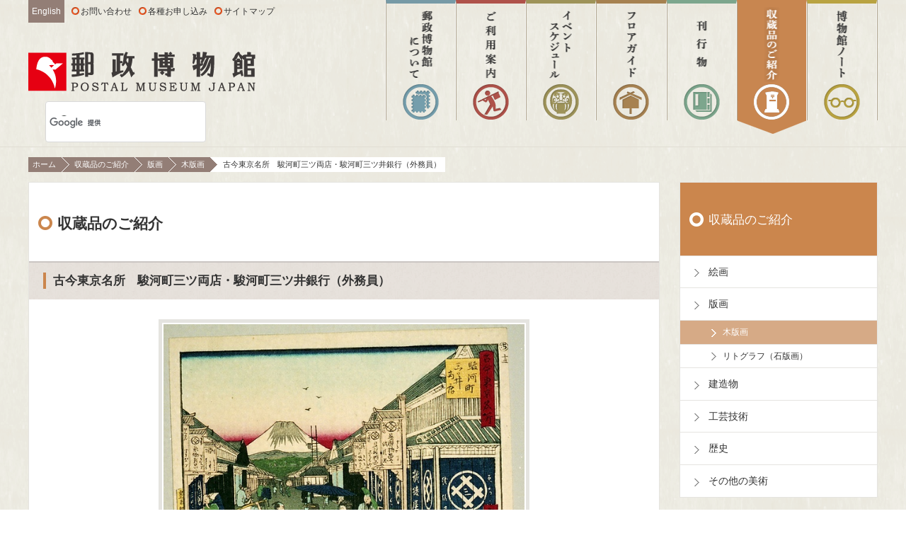

--- FILE ---
content_type: text/html; charset=UTF-8
request_url: https://www.postalmuseum.jp/collection/genre/detail-164923.html
body_size: 3943
content:
<!--http://bunkaapi.nii.ac.jp/db/api/heritageList?userId=teipark&password=awr878at&heritageId=164923--><!--15--><!DOCTYPE html>
<html lang="ja">
<head>
<meta charset="utf-8">
<title>古今東京名所　駿河町三ツ両店・駿河町三ツ井銀行（外務員）｜木版画｜収蔵品のご紹介｜郵政博物館 Postal Museum Japan</title>
<meta name="description" content='&lt;?php echo View::h($heritageName)?&gt;についてご紹介しています。逓信総合博物館（ていぱーく）が、2014年3月1日に新しく「郵政博物館」としてグランドオープン。情報通信関係の収蔵品を紹介する博物館です。'>
<meta name="keywords" content='&lt;?php echo View::h($heritageName)?&gt;, 郵政博物館,逓信総合博物館,ていぱーく,東京スカイツリータウン,博物館,企画展,展覧会,ソラマチ,Postal Museum Japan,郵博,駅逓,飛脚,団体見学,社会科見学,おでかけ,前島密,郵便博物館,東京都墨田区,押上'>
<meta http-equiv="X-UA-Compatible" content="IE=edge,chrome=1">
<meta name="viewport" content="width=device-width, initial-scale=1.0, maximum-scale=1.0, user-scalable=0">
<!-- ✅ クリックジャッキング対策（仕様準拠版） -->
<!-- X-Frame-Options はHTTPヘッダで設定されるべき。HTMLではCSPを使用 -->
<meta http-equiv="Content-Security-Policy-Report-Only" content="
default-src 'self';
img-src 'self' https: data:;
script-src
'self'
'unsafe-inline'
'unsafe-eval'
https://www.postalmuseum.jp
https://www.youtube.com
https://www.googletagmanager.com
https://www.google.com
https://www.gstatic.com
https://ajax.googleapis.com
https://connect.facebook.net
https://platform.twitter.com
https://www.instagram.com
https://calendar.google.com
https://www.googleapis.com;
style-src 'self' 'unsafe-inline' https://fonts.googleapis.com;
font-src 'self' https://fonts.gstatic.com;
frame-src 'self' https://www.youtube.com https://player.vimeo.com https://www.google.com https://www.facebook.com https://platform.twitter.com https://www.instagram.com https://calendar.google.com;
connect-src 'self' https://www.postalmuseum.jp https://www.googleapis.com https://www.google.com https://calendar.google.com;
object-src 'none';
base-uri 'self';
frame-ancestors 'self'; <!-- ←これがSAMEORIGIN相当 -->
upgrade-insecure-requests;
report-uri /csp-report-endpoint;
">
<!-- ✅ XSS対策 -->
<meta http-equiv="X-Content-Type-Options" content="nosniff">
<meta http-equiv="X-XSS-Protection" content="1; mode=block">
<!-- ✅ Referrer Policy -->
<meta name="referrer" content="strict-origin-when-cross-origin">
<!-- OGP -->
<meta property='og:locale' content='ja_JP'/>
<meta property='og:title' content='古今東京名所　駿河町三ツ両店・駿河町三ツ井銀行（外務員）｜郵政博物館 Postal Museum Japan'/>
<meta property='og:description' content='&lt;?php echo View::h($heritageName)?&gt;についてご紹介しています。逓信総合博物館（ていぱーく）が、2014年3月1日に新しく「郵政博物館」としてグランドオープン。情報通信関係の収蔵品を紹介する博物館です。'/>
<meta property='og:site_name' content='郵政博物館 Postal Museum Japan'/>
<meta property="og:type" content="article" />
<meta property='og:image' content='https://www.postalmuseum.jp/img/common/og_image.png'/>
<!-- CSS -->
<link rel="stylesheet" href="/css/collection.css">
<link rel="stylesheet" href="/css/lightbox.css" media="screen"/>
<!--[if lt IE 9]>
<link rel="stylesheet" href="/css/fix.css">
<script src="/js/html5-3.6-respond-1.1.0.min.js"></script>
<![endif]-->
<!-- Google tag (gtag.js) -->
<script async src="https://www.googletagmanager.com/gtag/js?id=G-KPENW01DTK"></script>
<script>
window.dataLayer = window.dataLayer || [];
function gtag(){dataLayer.push(arguments);}
gtag('js', new Date());
gtag('config', 'G-KPENW01DTK');
</script>
</head>
<body>
<!-- Google tag (gtag.js) -->
<script async src="https://www.googletagmanager.com/gtag/js?id=G-KPENW01DTK"></script>
<script>
window.dataLayer = window.dataLayer || [];
function gtag(){dataLayer.push(arguments);}
gtag('js', new Date());
gtag('config', 'G-KPENW01DTK');
</script>
<header role="banner">
<div id="headInner">
<h1><a href="https://www.postalmuseum.jp/">郵政博物館</a></h1>
<dl id="navWrap">
<dt>メニュー</dt>
<dd id="navWrapInner">
<nav role="navigation" id="global">
<ul>
<li class="home"><div class="inner"><a href="https://www.postalmuseum.jp/">ホーム</a></div></li>
<li class="navAbout"><div class="inner"><a href="https://www.postalmuseum.jp/about/"><span class="text">郵政博物館について</span></a></div></li>
<li class="navGuide"><div class="inner"><a href="https://www.postalmuseum.jp/guide/open.html"><span class="text">ご利用案内</span></a></div></li>
<li class="navEvent"><div class="inner"><a href="https://www.postalmuseum.jp/event/"><span class="text">イベントスケジュール</span></a></div></li>
<li class="navFloor"><div class="inner"><a href="https://www.postalmuseum.jp/floor/"><span class="text">フロアガイド</span></a></div></li>
<li class="navPublication"><div class="inner"><a href="https://www.postalmuseum.jp/publication/"><span class="text">刊行物</span></a></div></li>
<li class="navCollection"><div class="inner"><a href="https://www.postalmuseum.jp/collection/"><span class="text">収蔵品のご紹介</span></a></div></li>
<li class="navColumn"><div class="inner"><a href="https://www.postalmuseum.jp/column/"><span class="text">博物館ノート</span></a></div></li>
</ul>
</nav>
<nav id="assist" role="navigation">
<ul>
<li class="eng"><a href="https://www.postalmuseum.jp/english/">English</a></li>
<li><a href="https://www.postalmuseum.jp/inquiry/">お問い合わせ</a></li>
<li><a href="https://www.postalmuseum.jp/request/">各種お申し込み</a></li>
<li class="sitemap"><a href="https://www.postalmuseum.jp/sitemap.html">サイトマップ</a></li>
</ul>
</nav>
<div id="search">
<div id="searchInner">
<div id="searchBox">
<script>
(function() {
var cx = '006975742588067420163:22k5ejvjnnm';
var gcse = document.createElement('script');
gcse.type = 'text/javascript';
gcse.async = true;
gcse.src = (document.location.protocol == 'https:' ? 'https:' : 'https') +
'//www.google.com/cse/cse.js?cx=' + cx;
var s = document.getElementsByTagName('script')[0];
s.parentNode.insertBefore(gcse, s);
})();
</script>
<gcse:search></gcse:search>
</div>
</div>
</div>
</dd>
</dl>
</div>
</header>
<div id="wrapper">
<div id="topicpath">
<nav>
<ol>
<li><a href="https://www.postalmuseum.jp/">ホーム</a></li>
<li><a href="/collection/">収蔵品のご紹介</a></li>
<li><a href="/collection/genre/index-14.html">版画</a></li>
<li><a href="/collection/genre/index-15.html">木版画</a></li>
<li>古今東京名所　駿河町三ツ両店・駿河町三ツ井銀行（外務員）</li>
</ol>
</nav>
</div>
<div id="contents">
<main role="main">
<div id="mainInner">
<h1>収蔵品のご紹介</h1>
<article>
<h1>古今東京名所　駿河町三ツ両店・駿河町三ツ井銀行（外務員）</h1>
<figure class="mainV" oncontextmenu="return false"><a class="example-image-link" href="https://bunka.nii.ac.jp/heritage/12238/_164923/12238_164923120412145350216_900.jpg" data-lightbox="example-1" title="古今東京名所　駿河町三ツ両店・駿河町三ツ井銀行（外務員）"><img src="https://bunka.nii.ac.jp/heritage/12238/_164923/12238_164923120412145350216_900.jpg" alt="古今東京名所　駿河町三ツ両店・駿河町三ツ井銀行（外務員）" oncontextmenu="return false"></a></figure>
<p class="mag"><a class="example-image-link" href="https://bunka.nii.ac.jp/heritage/12238/_164923/12238_164923120412145350216_900.jpg" data-lightbox="example-2" title="古今東京名所　駿河町三ツ両店・駿河町三ツ井銀行（外務員）">画像を拡大する</a></p>
<table class="colTable">
<tr>
<th>文化遺産名称</th>
<td>古今東京名所　駿河町三ツ両店・駿河町三ツ井銀行（外務員）</td>
</tr>
<tr>
<th>員数</th>
<td>1</td>
</tr>
<tr>
<th>分野</th>
<td>木版画<!--分野　時代　世紀　地域　指定区分--></td>
</tr>
<tr>
<th>所在地</th>
<td>郵政博物館</td>
</tr>
</table>
</article>
<article>
<h1>条件を指定して検索する</h1>
<form action="/collection/result/" class="collectionSearch">
<table>
<tr>
<th>フリーワード：</th>
<td><input type="text" name="freeword" value="" id="freeword" /></td>
</tr>
<tr>
<th>資料名：</th>
<td><input type="text" name="heritageName" value="" id="heritageName" /></td>
</tr>
<tr>
<th>作家名：</th>
<td><input type="text" name="creatorName" value="" id="creatorName" /></td>
</tr>
<tr>
<th>時代：</th>
<td><select name="eraCds" id="eraCds">
<option value="-" label="-" selected="selected">-</option>
<option value="" label="全ての時代">全ての時代</option>
<option value="12" label="江戸">江戸</option>
<option value="14" label="大正">大正</option>
<option value="15" label="昭和以降">昭和以降</option>
</select></td>
</tr>
<tr>
<th>制作年（西暦）：</th>
<td><input type="text" name="centuryStart" value="" id="centuryStart" class="year" maxlength="4" />年 〜 <input type="text" name="centuryEnd" value="" id="centuryEnd" class="year" maxlength="4" />年</td>
</tr>
</table>
<div class="btn">
<button type="submit" id="toSearch">検索</button>
</div>
</form>
</article>
</div>
</main>
<aside id="sub">
<nav id="local">
<h1><a href="/collection/">収蔵品のご紹介</a></h1>
<ul>
<li><a href="/collection/genre/index-7.html">絵画</a>
</li>
<li><a href="/collection/genre/index-14.html">版画</a>
<ul>
<li><a href="/collection/genre/index-15.html" class="active">木版画</a></li>
<li><a href="/collection/genre/index-17.html">リトグラフ（石版画）</a></li>
</ul>
</li>
<li><a href="/collection/genre/index-1.html">建造物</a>
</li>
<li><a href="/collection/genre/index-88.html">工芸技術</a>
</li>
<li><a href="/collection/genre/index-45.html">歴史</a>
</li>
<li><a href="/collection/genre/index-33.html">その他の美術</a>
</li>
</ul>
</nav>
</aside>
</div>
</div>
<footer role="contentinfo">
<div id="footInner">
<nav id="sns" role="navigation">
<ul>
<li class="twitter"><a href="https://twitter.com/postalmuseumjp" target="_blank">公式Twitter</a></li>
<li class="facebook"><a href="https://www.facebook.com/postalmuseum.jp" target="_blank">公式facebook</a></li>
</ul>
</nav>
<nav id ="footAssist" role="navigation">
<ul>
<li class="english"><a href="https://www.postalmuseum.jp/english/">English</a></li>
<li class="sitemap"><a href="https://www.postalmuseum.jp/sitemap.html">サイトマップ</a></li>
<li><a href="https://www.postalmuseum.jp/use/">サイトのご利用について</a></li>
<li><a href="https://www.postalmuseum.jp/privacy/">個人情報の取扱いについて</a></li>
</ul>
</nav>
<dl id="info">
<dt><a href="https://www.postalmuseum.jp/">郵政博物館</a></dt>
<dd><address>〒131-8139 東京都墨田区押上1-1-2<span class="building">東京スカイツリータウン・ソラマチ9F</span><span class="tel">TEL：<a href="tel:0362404311">03-6240-4311</a></span></address></dd>
</dl>
</div>
<small>Copyright 2026 Postal Museum Japan. All Rights Reserved.</small>
</footer>
<a id="pageTop" href="#headInner"></a>
<script src="//code.jquery.com/jquery-1.10.0.min.js"></script>
<script>window.jQuery || document.write('<script src=\"\/js\/jquery\-1\.10\.0\.min\.js\"><\/script>')</script>
<script src="/js/components.js"></script>
<script src="/js/modernizr.custom.js"></script>
<script src="/js/lightbox-2.6.min.js"></script>
</body>
</html>


--- FILE ---
content_type: text/css
request_url: https://www.postalmuseum.jp/css/collection.css
body_size: 9178
content:
@charset "UTF-8";
/* --------------------------------------------

	FileName	:	collection.css
	Generator	:	Sass

-------------------------------------------- */
/*! normalize.css v1.0.1 | MIT License | git.io/normalize */
article,
aside,
figcaption,
figure,
footer,
header,
hgroup,
nav,
section,
main,
summary {
  display: block; }

audio,
canvas,
video {
  display: inline-block; }

[hidden] {
  display: none; }

html {
  width: 100%;
  font-size: 100%;
  /* 1 */
  -webkit-text-size-adjust: 100%;
  /* 2 */
  -ms-text-size-adjust: 100%;
  /* 2 */ }

html,
button,
input,
select,
textarea {
  color: #333333;
  font-family: 'ヒラギノ角ゴ Pro W3', 'Hiragino Kaku Gothic Pro', 'メイリオ', 'Meiryo', 'ＭＳ Ｐゴシック','MS P Gothic', sans-serif; }

html.ie,
html.ie button,
html.ie input,
html.ie select,
html.ie textarea {
  font-family: 'ヒラギノ角ゴ Pro W3', 'メイリオ', 'Meiryo', 'ＭＳ Ｐゴシック' , 'Osaka' , sans-serif; }

body {
  width: 100%;
  margin: 0;
  font-size: 81.25%; }

a {
  color: #eb5520;
  text-decoration: none; }
  a:hover {
    text-decoration: underline; }

a:focus {
  outline: thin dotted; }

a:active,
a:hover {
  outline: 0; }

b,
strong {
  font-weight: bold; }

em {
  font-style: normal; }

h1,
h2,
h3,
h4,
h5,
h6 {
  font-size: 100%;
  margin: 0; }

p {
  margin: 0; }

sub,
sup {
  font-size: 75%;
  line-height: 0;
  position: relative;
  vertical-align: baseline; }

sup {
  top: -0.5em; }

sub {
  bottom: -0.25em; }

dl,
ol,
ul {
  margin: 0; }

dd {
  margin: 0; }

ul,
ol,
li {
  list-style: none;
  list-style-image: none;
  padding: 0; }

img {
  border: 0;
  /* 1 */
  -ms-interpolation-mode: bicubic;
  /* 2 */
  vertical-align: top; }

figure {
  margin: 0; }

form {
  margin: 0; }

fieldset {
  border: 1px solid #c0c0c0;
  margin: 0 2px;
  padding: 0.35em 0.625em 0.75em; }

legend {
  border: 0;
  /* 1 */
  padding: 0;
  white-space: normal;
  /* 2 */
  *margin-left: -7px;
  /* 3 */ }

button,
input,
select,
textarea {
  font-size: 100%;
  /* 1 */
  margin: 0;
  /* 2 */
  vertical-align: baseline;
  /* 3 */
  *vertical-align: middle;
  /* 3 */ }

button,
input {
  line-height: normal; }

button,
html input[type="button"],
input[type="reset"],
input[type="submit"] {
  -webkit-appearance: button;
  /* 2 */
  cursor: pointer;
  /* 3 */
  *overflow: visible;
  /* 4 */ }

button[disabled],
input[disabled] {
  cursor: default; }

input[type="checkbox"],
input[type="radio"] {
  box-sizing: border-box;
  /* 1 */
  padding: 0;
  /* 2 */
  *height: 13px;
  /* 3 */
  *width: 13px;
  /* 3 */ }

input[type="search"] {
  -webkit-appearance: textfield;
  /* 1 */
  -moz-box-sizing: content-box;
  -webkit-box-sizing: content-box;
  /* 2 */
  box-sizing: content-box; }

input[type="search"]::-webkit-search-cancel-button,
input[type="search"]::-webkit-search-decoration {
  -webkit-appearance: none; }

button::-moz-focus-inner,
input::-moz-focus-inner {
  border: 0;
  padding: 0; }

textarea {
  overflow: auto;
  /* 1 */
  vertical-align: top;
  /* 2 */ }

table {
  border-collapse: collapse;
  border-spacing: 0; }

address {
  font-style: normal; }

html,
body {
  height: 100%;
  min-width: 320px; }

body {
  font-size: 87.5%;
  background: url("../img/global/bg.png") repeat 0 0; }

body > header {
  border-bottom: 1px solid #E1DED4; }
  body > header #headInner {
    position: relative;
    max-width: 1200px;
    margin: 0 10px; }
    @media (max-width: 640px) {
      body > header #headInner {
        padding: 30px 0 0; } }
    @media (min-width: 641px) {
      body > header #headInner {
        height: 207px; } }
    @media (min-width: 1221px) {
      body > header #headInner {
        margin: 0 auto; } }
    @media (max-width: 640px) {
      body > header #headInner h1 {
        margin: 0 0 30px; } }
    @media (min-width: 641px) {
      body > header #headInner h1 {
        position: absolute;
        top: 95px;
        left: 0; } }
    @media (min-width: 961px) {
      body > header #headInner h1 {
        top: 73px;
        left: 0; } }
    body > header #headInner h1 a {
      background-image: url("../img/global/logo.png");
      background-repeat: no-repeat; }
      .retina body > header #headInner h1 a {
        -webkit-background-size: 321px 144px;
        -moz-background-size: 321px 144px;
        -o-background-size: 321px 144px;
        -ms-background-size: 321px 144px;
        background-size: 321px 144px; }
      @media (max-width: 640px) {
        body > header #headInner h1 a {
          width: 226px;
          height: 40px;
          background-position: 0 -56px; }
          .retina body > header #headInner h1 a {
            background-position: 0 -105px; } }
      @media (min-width: 641px) and (max-width: 960px) {
        body > header #headInner h1 a {
          width: 226px;
          height: 40px;
          background-position: 0 -56px; }
          .retina body > header #headInner h1 a {
            background-position: 0 -105px; } }
      @media (min-width: 961px) {
        body > header #headInner h1 a {
          width: 321px;
          height: 56px;
          background-position: 0 0; }
          .retina body > header #headInner h1 a {
            background-position: 0 -49px; } }

@media (max-width: 640px) {
  #navWrap dt {
    position: absolute;
    top: 30px;
    right: 0;
    display: inline-block;
    cursor: pointer;
    background: #937E77;
    -webkit-border-radius: 5px;
    -moz-border-radius: 5px;
    -o-border-radius: 5px;
    -ms-border-radius: 5px;
    border-radius: 5px;
    color: white;
    width: 48px;
    height: 16px;
    font-size: 64.28571%;
    padding-top: 26px;
    line-height: 1;
    text-align: center; }
    #navWrap dt:after {
      content: '';
      width: 16px;
      height: 12px;
      position: absolute;
      top: 10px;
      left: 50%;
      margin: 0 0 0 -8px;
      background-image: url("../img/icon_menu.png");
      background-repeat: no-repeat;
      background-position: 0 0; }
  #navWrap #navWrapInner {
    display: none;
    margin: 0 -10px;
    padding: 0 0 15px; } }
@media (min-width: 641px) {
  #navWrap dt {
    display: none; }
  #navWrap #navWrapInner {
    position: relative;
    display: block !important;
    max-width: 1200px;
    margin: 0　auto; } }

@media (max-width: 640px) {
  #assist ul {
    display: table;
    margin: 0 auto 20px; }
    #assist ul li {
      display: table-cell;
      padding: 0 7px; }
      #assist ul li.eng, #assist ul li.sitemap {
        display: none; }
      #assist ul li a {
        color: #333333;
        background: url("../img/global/circle.png") no-repeat 0 1px;
        line-height: 1;
        padding: 0 0 0 15px;
        margin-right: 10px;
        display: block; } }
@media (min-width: 641px) {
  #assist {
    position: absolute;
    top: 0;
    left: 0;
    font-size: 85.71429%; }
    #assist ul {
      display: table; }
      #assist ul li {
        display: table-cell; }
        #assist ul li a {
          color: #333333;
          background: url("../img/global/circle.png") no-repeat 0 10px;
          line-height: 1;
          padding: 10px 0 10px 13px;
          margin-right: 10px;
          display: block; }
        #assist ul li.eng a {
          background: #937E76;
          color: white;
          padding: 10px 5px; }
          #assist ul li.eng a:hover {
            text-decoration: none; } }
      @media (min-width: 641px) and (max-width: 959px) {
        #assist ul li.sitemap {
          display: none; } }

#navWrapInner #search {
  font-size: 78.57143%; }
  #navWrapInner #search .gsc-search-box
  .gsc-control-cse, #navWrapInner #search .gsc-control-cse {
    background: none !important;
    border: none !important;
    padding: 0 !important; }
  #navWrapInner #search .gsc-input {
    padding-right: 5px !important; }
    #navWrapInner #search .gsc-input table#gs_id50 {
      height: 100%; }
    #navWrapInner #search .gsc-input td#gs_tti50 {
      padding: 0 5px !important;
      vertical-align: middle; }
  #navWrapInner #search input.gsc-search-button {
    border: none !important;
    background: #937E76 !important;
    border-radius: 0 !important;
    -moz-border-radius: 0 !important;
    -webkit-border-radius: 0 !important; }
  @media (max-width: 640px) {
    #navWrapInner #search {
      margin: 0 10px; } }
  @media (min-width: 641px) {
    #navWrapInner #search {
      position: absolute;
      top: 143px;
      left: 0; } }
  @media (min-width: 641px) and (max-width: 960px) {
    #navWrapInner #search {
      top: 143px;
      width: 220px; } }
  @media (min-width: 961px) {
    #navWrapInner #search {
      width: 280px; } }

@media (max-width: 640px) {
  #global {
    display: block;
    margin: 0 0 20px; }
    #global ul {
      border-bottom: 1px solid #F9F8F6; }
      #global ul li {
        float: left;
        width: 50%; }
        #global ul li a {
          display: block;
          padding: 15px 0;
          line-height: 1;
          position: relative;
          white-space: nowrap;
          text-align: center;
          color: #333; }
          #global ul li a.active, #global ul li a:hover {
            color: #fff;
            text-decoration: none; }
          #global ul li a span {
            display: inline; }
          #global ul li a.navAbout:before, #global ul li a.navEvent:before, #global ul li a.navPublication:before, #global ul li a.navColumn:before {
            content: '';
            position: absolute;
            display: block;
            top: 0px;
            left: 0px;
            background: #828282;
            height: 100%;
            width: 1px; }
        #global ul li.home a {
          border-top: 3px solid #EB5520;
          color: #333333; }
          #global ul li.home a:hover {
            background-color: #EB5520;
            color: white; }
        #global ul li.home a, #global ul li.navGuide a, #global ul li.navFloor a, #global ul li.navCollection a {
          border-right: 1px solid #F9F8F6; }
        #global ul li.navAbout a, #global ul li.navEvent a, #global ul li.navPublication a, #global ul li.navColumn a {
          border-left: 1px solid #B1A793; }
        #global ul li.navCollection a, #global ul li.navColumn a {
          border-bottom: 1px solid #B1A793; }
        #global ul li.navAbout a {
          border-top: 3px solid #779aa6; }
          #global ul li.navAbout a:hover, #global ul li.navAbout a.active {
            background-color: #779aa6; }
        #global ul li.navGuide a {
          border-top: 3px solid #af524a; }
          #global ul li.navGuide a:hover, #global ul li.navGuide a.active {
            background-color: #af524a; }
        #global ul li.navEvent a {
          border-top: 3px solid #9e9359; }
          #global ul li.navEvent a:hover, #global ul li.navEvent a.active {
            background-color: #9e9359; }
        #global ul li.navFloor a {
          border-top: 3px solid #a68150; }
          #global ul li.navFloor a:hover, #global ul li.navFloor a.active {
            background-color: #a68150; }
        #global ul li.navPublication a {
          border-top: 3px solid #7da68d; }
          #global ul li.navPublication a:hover, #global ul li.navPublication a.active {
            background-color: #7da68d; }
        #global ul li.navCollection a {
          border-top: 3px solid #c88650; }
          #global ul li.navCollection a:hover, #global ul li.navCollection a.active {
            background-color: #c88650; }
        #global ul li.navColumn a {
          border-top: 3px solid #b9a341; }
          #global ul li.navColumn a:hover, #global ul li.navColumn a.active {
            background-color: #b9a341; } }
@media (min-width: 641px) {
  #global {
    float: right;
    width: 58%; }
    #global ul {
      border-left: 1px solid #F9F8F6;
      border-right: 1px solid #B1A793; }
      #global ul li {
        float: left;
        width: 14.286%; }
        #global ul li.home {
          display: none; }
        #global ul li .inner {
          position: relative;
          height: 165px;
          border-left: 1px solid #B1A793;
          border-right: 1px solid #F9F8F6; }
          #global ul li .inner a {
            position: absolute;
            top: 0;
            left: 0;
            display: block;
            width: 100%;
            height: 100%; }
            #global ul li .inner a:before {
              content: '';
              display: none;
              position: absolute;
              bottom: -19px;
              left: 0;
              width: 100%;
              height: 19px; }
            #global ul li .inner a:after {
              content: '';
              display: block;
              visibility: visible !important;
              margin: 0 auto;
              background-repeat: no-repeat; }
              .retina #global ul li .inner a:after {
                -webkit-background-size: 50px 267px;
                -moz-background-size: 50px 267px;
                background-size: 50px 267px; }
            #global ul li .inner a .text {
              display: block;
              text-indent: 120%;
              overflow: hidden;
              white-space: nowrap;
              width: 100%;
              height: 114px;
              background-repeat: no-repeat;
              position: relative; }
              .retina #global ul li .inner a .text {
                -webkit-background-size: 97px 684px;
                -moz-background-size: 97px 684px;
                background-size: 97px 684px; }
            #global ul li .inner a:hover:before, #global ul li .inner a.active:before {
              display: block; }
        #global ul li.navAbout .inner {
          border-top: 5px solid #779aa6; }
          #global ul li.navAbout .inner a:before {
            background: url("../img/global/gnav_after.png") no-repeat center 0; }
            .retina #global ul li.navAbout .inner a:before {
              -webkit-background-size: 99px 200px;
              -moz-background-size: 99px 200px;
              background-size: 99px 200px;
              background-position: center -67px; }
          #global ul li.navAbout .inner a:after {
            background-image: url("../img/global/pct_about.png"); }
          #global ul li.navAbout .inner a .text {
            background-image: url("../img/global/txt_about.png"); }
          #global ul li.navAbout .inner a:hover, #global ul li.navAbout .inner a.active {
            background-color: #779aa6; }
        #global ul li.navGuide .inner {
          border-top: 5px solid #af524a; }
          #global ul li.navGuide .inner a:before {
            background: url("../img/global/gnav_after.png") no-repeat center -19px; }
            .retina #global ul li.navGuide .inner a:before {
              -webkit-background-size: 99px 200px;
              -moz-background-size: 99px 200px;
              background-size: 99px 200px;
              background-position: center -86px; }
          #global ul li.navGuide .inner a:after {
            background-image: url("../img/global/pct_guide.png"); }
          #global ul li.navGuide .inner a .text {
            background-image: url("../img/global/txt_guide.png"); }
          #global ul li.navGuide .inner a:hover, #global ul li.navGuide .inner a.active {
            background-color: #af524a; }
        #global ul li.navEvent .inner {
          border-top: 5px solid #9e9359; }
          #global ul li.navEvent .inner a:before {
            background: url("../img/global/gnav_after.png") no-repeat center -38px; }
            .retina #global ul li.navEvent .inner a:before {
              -webkit-background-size: 99px 200px;
              -moz-background-size: 99px 200px;
              background-size: 99px 200px;
              background-position: center -105px; }
          #global ul li.navEvent .inner a:after {
            background-image: url("../img/global/pct_event.png"); }
          #global ul li.navEvent .inner a .text {
            background-image: url("../img/global/txt_event.png"); }
          #global ul li.navEvent .inner a:hover, #global ul li.navEvent .inner a.active {
            background-color: #9e9359; }
        #global ul li.navFloor .inner {
          border-top: 5px solid #a68150; }
          #global ul li.navFloor .inner a:before {
            background: url("../img/global/gnav_after.png") no-repeat center -57px; }
            .retina #global ul li.navFloor .inner a:before {
              -webkit-background-size: 99px 200px;
              -moz-background-size: 99px 200px;
              background-size: 99px 200px;
              background-position: center -124px; }
          #global ul li.navFloor .inner a:after {
            background-image: url("../img/global/pct_floor.png"); }
          #global ul li.navFloor .inner a .text {
            background-image: url("../img/global/txt_floor.png"); }
          #global ul li.navFloor .inner a:hover, #global ul li.navFloor .inner a.active {
            background-color: #a68150; }
        #global ul li.navPublication .inner {
          border-top: 5px solid #7da68d; }
          #global ul li.navPublication .inner a:before {
            background: url("../img/global/gnav_after.png") no-repeat center -76px; }
            .retina #global ul li.navPublication .inner a:before {
              -webkit-background-size: 99px 200px;
              -moz-background-size: 99px 200px;
              background-size: 99px 200px;
              background-position: center -143px; }
          #global ul li.navPublication .inner a:after {
            background-image: url("../img/global/pct_publication.png"); }
          #global ul li.navPublication .inner a .text {
            background-image: url("../img/global/txt_publication.png"); }
          #global ul li.navPublication .inner a:hover, #global ul li.navPublication .inner a.active {
            background-color: #7da68d; }
        #global ul li.navCollection .inner {
          border-top: 5px solid #c88650; }
          #global ul li.navCollection .inner a:before {
            background: url("../img/global/gnav_after.png") no-repeat center -95px; }
            .retina #global ul li.navCollection .inner a:before {
              -webkit-background-size: 99px 200px;
              -moz-background-size: 99px 200px;
              background-size: 99px 200px;
              background-position: center -162px; }
          #global ul li.navCollection .inner a:after {
            background-image: url("../img/global/pct_collection.png"); }
          #global ul li.navCollection .inner a .text {
            background-image: url("../img/global/txt_collection.png"); }
          #global ul li.navCollection .inner a:hover, #global ul li.navCollection .inner a.active {
            background-color: #c88650; }
        #global ul li.navColumn .inner {
          border-top: 5px solid #b9a341; }
          #global ul li.navColumn .inner a:before {
            background: url("../img/global/gnav_after.png") no-repeat center -114px; }
            .retina #global ul li.navColumn .inner a:before {
              -webkit-background-size: 99px 200px;
              -moz-background-size: 99px 200px;
              background-size: 99px 200px;
              background-position: center -181px; }
          #global ul li.navColumn .inner a:after {
            background-image: url("../img/global/pct_column.png"); }
          #global ul li.navColumn .inner a .text {
            background-image: url("../img/global/txt_column.png"); }
          #global ul li.navColumn .inner a:hover, #global ul li.navColumn .inner a.active {
            background-color: #b9a341; } }
          @media (min-width: 641px) and (max-width: 960px) {
            #global ul li .inner a:after {
              width: 40px;
              height: 39px !important;
              background-position: 0 -100px; }
              .retina #global ul li .inner a:after {
                background-position: 0 -189px; }
            #global ul li .inner a .text {
              background-position: center -228px; }
              .retina #global ul li .inner a .text {
                background-position: center -456px; }
            #global ul li .inner a:hover:after, #global ul li .inner a.active:after {
              background-position: 0 -139px; }
              .retina #global ul li .inner a:hover:after, .retina #global ul li .inner a.active:after {
                background-position: 0 -228px; }
            #global ul li .inner a:hover .text, #global ul li .inner a.active .text {
              background-position: center -342px; }
              .retina #global ul li .inner a:hover .text, .retina #global ul li .inner a.active .text {
                background-position: center -570px; } }
          @media (min-width: 641px) and (min-width: 961px) {
            #global ul li .inner a:after {
              width: 51px;
              height: 50px !important;
              background-position: 0 0; }
              .retina #global ul li .inner a:after {
                background-position: 0 -89px; }
            #global ul li .inner a .text {
              background-position: center 0; }
              .retina #global ul li .inner a .text {
                background-position: center -228px; }
            #global ul li .inner a:hover:after, #global ul li .inner a.active:after {
              background-position: 0 -50px; }
              .retina #global ul li .inner a:hover:after, .retina #global ul li .inner a.active:after {
                background-position: 0 -139px; }
            #global ul li .inner a:hover .text, #global ul li .inner a.active .text {
              background-position: center -114px; }
              .retina #global ul li .inner a:hover .text, .retina #global ul li .inner a.active .text {
                background-position: center -342px; } }

body > footer {
  padding: 25px 0 2em;
  background: url("../img/global/bg_footer.png") repeat 0 -22px; }
  @media (min-width: 641px) {
    body > footer {
      margin-top: 8em; } }
  body > footer small {
    position: relative;
    display: block;
    text-align: center;
    border-top: 1px solid #7c7272;
    color: #fff;
    font-family: Arial;
    font-size: 71.42857%;
    letter-spacing: 0.1em;
    padding: 25px 0 0; }
    body > footer small:before {
      content: '';
      display: block;
      position: absolute;
      top: 0;
      left: 0;
      border-top: 1px solid #463a35;
      width: 100%; }

#footInner {
  position: relative;
  max-width: 1200px;
  margin: 0 10px;
  padding: 0 0 45px; }
  @media (min-width: 1221px) {
    #footInner {
      margin: 0 auto; } }

#sns {
  margin: 0 0 30px; }
  #sns ul li a {
    width: 58px;
    height: 58px;
    background-image: url("../img/global/btn_social.png");
    background-repeat: no-repeat; }
    .retina #sns ul li a {
      -webkit-background-size: 232px 173px;
      -moz-background-size: 232px 173px;
      -o-background-size: 232px 173px;
      -ms-background-size: 232px 173px;
      background-size: 232px 173px; }
  #sns ul li.twitter a {
    background-position: 0 0; }
    #sns ul li.twitter a:hover {
      background-position: 0 -58px; }
    .retina #sns ul li.twitter a {
      background-position: 0 -58px; }
      .retina #sns ul li.twitter a:hover {
        background-position: 0 -116px; }
  #sns ul li.gplus a {
    background-position: -58px 0; }
    #sns ul li.gplus a:hover {
      background-position: -58px -58px; }
    .retina #sns ul li.gplus a {
      background-position: -58px -58px; }
      .retina #sns ul li.gplus a:hover {
        background-position: -58px -116px; }
  #sns ul li.facebook a {
    background-position: -116px 0; }
    #sns ul li.facebook a:hover {
      background-position: -116px -58px; }
    .retina #sns ul li.facebook a {
      background-position: -116px -58px; }
      .retina #sns ul li.facebook a:hover {
        background-position: -116px -116px; }
  #sns ul li.mixi a {
    background-position: -174px 0; }
    #sns ul li.mixi a:hover {
      background-position: -174px -58px; }
    .retina #sns ul li.mixi a {
      background-position: -174px -58px; }
      .retina #sns ul li.mixi a:hover {
        background-position: -174px -116px; }
  @media (max-width: 640px) {
    #sns ul {
      display: table;
      margin: 0 auto; }
      #sns ul li {
        display: table-cell;
        padding: 0 5px; } }
  @media (min-width: 641px) {
    #sns {
      float: left; }
      #sns ul {
        display: inline-block; }
        #sns ul {
          display: block; }
        #sns ul:after {
          content: '';
          display: block;
          height: 0;
          clear: both;
          visibility: hidden; }
        #sns ul li {
          float: left;
          margin: 0 10px 0 0; } }

#footAssist ul li {
  font-size: 85.71429%;
  margin: 0 0 10px; }
  #footAssist ul li.english {
    display: none; }
    @media (max-width: 640px) {
      #footAssist ul li.english {
        display: none; } }
  #footAssist ul li.sitemap {
    display: none; }
    @media (max-width: 959px) {
      #footAssist ul li.sitemap {
        display: block; } }
  #footAssist ul li a {
    display: inline-block;
    color: #fff;
    padding: 0 0 0 25px;
    background: url("../img/global/arrow_footer.png") no-repeat left center; }
@media (max-width: 640px) {
  #footAssist {
    margin: 0 0 30px; }
    #footAssist ul {
      width: 252px;
      margin: 0 auto; } }
@media (min-width: 641px) {
  #footAssist {
    position: absolute;
    right: 0;
    top: 0; }
    #footAssist ul:before {
      content: '';
      display: block;
      position: absolute;
      top: -100px;
      left: -190px;
      width: 206px;
      height: 234px;
      background: url("../img/global/fig_footer.png") no-repeat 0 0; } }

#info {
  clear: both; }
  #info dt a {
    width: 248px;
    height: 43px;
    background: url("../img/global/logo_footer.png") no-repeat 0 0; }
    .retina #info dt a {
      -webkit-background-size: 248px 117px;
      -moz-background-size: 248px 117px;
      -o-background-size: 248px 117px;
      -ms-background-size: 248px 117px;
      background-size: 248px 117px;
      background-position: 0 -39px; }
  #info dd {
    color: #fff;
    font-size: 85.71429%; }
    #info dd .number,
    #info dd .tel {
      display: block; }
    #info dd .tel a {
      color: #fff;
      letter-spacing: 0.05em; }
  @media (max-width: 640px) {
    #info dt {
      margin: 0 0 10px; }
      #info dt a {
        width: 200px;
        height: 35px;
        margin: 0 auto;
        background-position: 0 -44px; }
        .retina #info dt a {
          -webkit-background-size: 249px 119px;
          -moz-background-size: 249px 119px;
          -o-background-size: 249px 119px;
          -ms-background-size: 249px 119px;
          background-size: 249px 119px;
          background-position: 0 -84px; }
    #info dd {
      text-align: center; }
      #info dd .number,
      #info dd .building {
        display: block; } }
  @media (min-width: 641px) and (max-width: 959px) {
    #info dt {
      margin: 0 0 1em; } }
  @media (min-width: 960px) {
    #info {
      display: table; }
      #info dt {
        display: table-cell;
        padding: 0 20px 0 0;
        vertical-align: middle; }
      #info dd {
        display: table-cell;
        vertical-align: middle;
        line-height: 1; }
        #info dd address {
          display: inline-block;
          line-height: 1.4;
          padding: 3px 0 0; } }
    @media (min-width: 960px) and (max-width: 1099px) {
      #info .number,
      #info .building {
        display: block; } }

#pageTop {
  background: url(../img/goto_top.png) no-repeat top center;
  color: #FFF;
  width: 80px;
  height: 114px;
  position: fixed;
  bottom: 0;
  right: 0;
  display: none; }
  #pageTop:hover {
    background: url(../img/goto_top_hover.png) no-repeat top center; }
  @media (max-width: 768px) {
    #pageTop {
      background: url(../img/goto_top_smt.png) no-repeat top center;
      bottom: 10px;
      right: 10px;
      width: 46px;
      height: 46px; }
      #pageTop:hover {
        background: url(../img/goto_top_smt.png) no-repeat top center !important; } }
  @media (max-width: 640px) {
    #pageTop {
      bottom: 30px; } }

#contents {
  position: relative;
  margin: 0 10px 3em; }
  @media (min-width: 1221px) {
    #contents {
      margin: 0 auto 3em; } }
  #contents main #mainInner {
    background: white;
    border: 1px solid #e5e4e0;
    width: 100%; }
  #contents #sub #local {
    border: 1px solid #e5e4e0;
    background: white;
    margin-bottom: 2em; }
    #contents #sub #local h1 {
      font-size: 121.42857%;
      font-weight: normal; }
      #contents #sub #local h1 a {
        color: white;
        display: block;
        background: url("../img/circle_white.png") no-repeat 13px center; }
        #contents #sub #local h1 a:hover {
          text-decoration: none;
          background: url("../img/circle_white.png") no-repeat 13px center; }
    #contents #sub #local ul li {
      border-top: 1px solid #e5e4e0; }
      #contents #sub #local ul li a {
        color: #333333;
        background: url("../img/arrow.png") no-repeat 20px 1.3em;
        padding: 1em 10px 0.9em 40px;
        display: block; }
        #contents #sub #local ul li a:hover, #contents #sub #local ul li a.active {
          text-decoration: none;
          color: white; }
      #contents #sub #local ul li ul li {
        font-size: 85.71429%;
        border: none; }
        #contents #sub #local ul li ul li a {
          padding: 0.7em 10px 0.6em 60px;
          background: url("../img/arrow.png") no-repeat 44px 1em;
          display: block;
          border-top: 1px solid #e5e4e0; }

@media (min-width: 769px) {
  #contents {
    max-width: 1200px; }
    #contents main {
      padding-right: 310px; }
    #contents #sub {
      width: 280px;
      position: absolute;
      top: 0;
      right: 0; }
      #contents #sub #local h1 a {
        padding: 2.4em 10px 2.3em 40px; }
      #contents #sub #banner ul li {
        margin-bottom: 0.5em; }
        #contents #sub #banner ul li a img {
          width: 100%; } }
@media (min-width: 641px) and (max-width: 768px) {
  #contents {
    width: auto; }
    #contents main {
      width: auto;
      margin-bottom: 2em; }
    #contents #sub #local h1 a {
      padding: 1em 10px 0.9em 40px; }
    #contents #sub #local ul li {
      float: left;
      width: 50%; }
      #contents #sub #local ul li ul {
        display: none; }
    #contents #sub #banner ul li {
      margin-bottom: 0.5em;
      float: left;
      width: 49%; }
      #contents #sub #banner ul li:first-child {
        margin-right: 2%; }
      #contents #sub #banner ul li a img {
        width: 100%; } }
@media (max-width: 640px) {
  #contents main {
    width: auto;
    margin-bottom: 2em; }
  #contents #local h1 a {
    padding: 1em 10px 0.9em 40px; }
  #contents #local ul li {
    float: none !important;
    width: 100% !important; }
    #contents #local ul li:first-child {
      border-top: none; }
    #contents #local ul li ul {
      display: none; }
  #contents #sub #banner ul {
    text-align: center !important; }
    #contents #sub #banner ul li {
      margin: 0 auto 0.5em auto;
      width: auto;
      float: none !important; }
      #contents #sub #banner ul li:first-child {
        margin-right: 0 !important; }
      #contents #sub #banner ul li a img {
        width: auto; } }
#topicpath {
  margin: 1em 10px; }
  @media (min-width: 1221px) {
    #topicpath {
      margin: 1em auto;
      max-width: 1200px; } }
  @media (max-width: 640px) {
    #topicpath {
      display: none; } }
  #topicpath nav ol li {
    position: relative;
    float: left;
    font-size: 78.57143%;
    background: white;
    padding: 3px 6px 3px 26px; }
    #topicpath nav ol li:before {
      content: "";
      position: absolute;
      display: block;
      top: 0;
      left: 0;
      background: url("../img/topicpath.png") no-repeat left center;
      width: 20px;
      height: 100%; }
    #topicpath nav ol li a {
      position: relative;
      display: block;
      color: white;
      background: #937E76;
      margin: -3px -6px -3px -26px;
      padding: 3px 0 3px 26px; }
      #topicpath nav ol li a:before {
        content: "";
        position: absolute;
        display: block;
        top: 0;
        left: 0;
        background: url("../img/topicpath.png") no-repeat left center;
        width: 20px;
        height: 100%; }
    #topicpath nav ol li:first-child:before {
      display: none; }
    #topicpath nav ol li:first-child a {
      padding: 3px 0 3px 6px; }
      #topicpath nav ol li:first-child a:before {
        display: none; }

main {
  padding: 0; }
  main #mainInner {
    line-height: 1.5; }
    main #mainInner > h1 {
      font-size: 150%;
      font-weight: bold;
      padding: 2em 20px 1.8em 40px;
      border-bottom: 2px solid #cac5c2; }
    main #mainInner > h1 + article > h1, main #mainInner > h1 + section > h1 {
      border-top: none; }
    main #mainInner p {
      margin: 1em 20px; }
    main #mainInner .shootingBy {
      text-align: right;
      margin-top: 0; }
    main #mainInner .mainV {
      margin: 20px; }
      main #mainInner .mainV img {
        width: 100%; }
    main #mainInner .figCenter {
      margin: 0 auto 2em auto;
      text-align: center;
      max-width: 358px; }
      main #mainInner .figCenter img {
        width: 100%; }
    main #mainInner .figCenter2 {
      margin: 2em auto !important;
      text-align: center;
      max-width: 358px; }
      main #mainInner .figCenter2 img {
        width: 100%; }
    main #mainInner > section > article {
      margin: 2em 0 !important; }
    main #mainInner > section, main #mainInner > article {
      margin-bottom: 2em;
      padding: 0 20px; }
      main #mainInner > section h1, main #mainInner > article h1 {
        font-size: 121.42857%;
        font-weight: bold;
        padding: 0.8em 20px 0.8em 20px;
        margin: 0 -20px;
        background: url(../img/bg_gray.png) repeat top left;
        border-top: 2px solid #cac5c2; }
        main #mainInner > section h1:before, main #mainInner > article h1:before {
          content: "";
          border: 2px solid #857576;
          height: 100%;
          margin-right: 10px; }
      main #mainInner > section h2, main #mainInner > article h2 {
        font-size: 107.14286%;
        font-weight: bold;
        padding: 1em 0 0.3em 0;
        margin: 0;
        border-bottom: 1px solid #e5e4e0; }
      main #mainInner > section p, main #mainInner > article p {
        margin: 1em 0; }
      main #mainInner > section dl, main #mainInner > article dl {
        margin: 1em 0; }
      main #mainInner > section ul, main #mainInner > article ul {
        margin: 1em 0; }
        main #mainInner > section ul li, main #mainInner > article ul li {
          margin-bottom: 0.5em;
          position: relative;
          padding-left: 15px; }
          main #mainInner > section ul li:before, main #mainInner > article ul li:before {
            content: '○';
            font-size: 78.57143%;
            position: absolute;
            color: #eb5520;
            top: 3px;
            left: 1px; }
      main #mainInner > section .columnThree, main #mainInner > article .columnThree {
        margin: 1em 0; }
        @media (min-width: 641px) {
          main #mainInner > section .columnThree ul, main #mainInner > article .columnThree ul {
            width: 100%;
            margin: 0; }
            main #mainInner > section .columnThree ul li, main #mainInner > article .columnThree ul li {
              float: left;
              width: 32%;
              margin-left: 2%;
              padding: 0;
              position: static; }
              main #mainInner > section .columnThree ul li:before, main #mainInner > article .columnThree ul li:before {
                display: none; }
              main #mainInner > section .columnThree ul li:first-child, main #mainInner > article .columnThree ul li:first-child {
                margin-left: 0; }
              main #mainInner > section .columnThree ul li img, main #mainInner > article .columnThree ul li img {
                width: 100%; } }
        @media (max-width: 640px) {
          main #mainInner > section .columnThree ul, main #mainInner > article .columnThree ul {
            text-align: center; }
            main #mainInner > section .columnThree ul li, main #mainInner > article .columnThree ul li {
              margin-bottom: 10px;
              padding: 0;
              position: static; }
              main #mainInner > section .columnThree ul li:before, main #mainInner > article .columnThree ul li:before {
                display: none; }
              main #mainInner > section .columnThree ul li img, main #mainInner > article .columnThree ul li img {
                width: 240px; } }
      main #mainInner > section table, main #mainInner > article table {
        margin: 1em 0;
        width: 100%;
        border-bottom: 1px solid #e5e4e0;
        border-left: 1px solid #e5e4e0; }
        main #mainInner > section table thead th, main #mainInner > article table thead th {
          border-right: 1px solid #e5e4e0;
          border-top: 1px solid #e5e4e0;
          padding: 0.5em 10px;
          font-weight: normal;
          background: url("../img/bg_gray.png") repeat top left; }
        main #mainInner > section table tbody th, main #mainInner > article table tbody th {
          border-right: 1px solid #e5e4e0;
          border-top: 1px solid white;
          padding: 0.5em 10px;
          font-weight: normal;
          background: url("../img/bg_gray.png") repeat top left; }
        main #mainInner > section table tbody td, main #mainInner > article table tbody td {
          border-right: 1px solid #e5e4e0;
          border-top: 1px solid #e5e4e0;
          padding: 0.5em 10px; }
          main #mainInner > section table tbody td ol, main #mainInner > section table tbody td ul, main #mainInner > article table tbody td ol, main #mainInner > article table tbody td ul {
            margin-top: 0;
            margin-bottom: 0; }
        main #mainInner > section table tr:first-child th, main #mainInner > article table tr:first-child th {
          border-top: 1px solid #e5e4e0; }
      main #mainInner > section .gMap, main #mainInner > article .gMap {
        margin: 1em 0;
        text-align: right; }
        main #mainInner > section .gMap #mapIn, main #mainInner > article .gMap #mapIn {
          width: 100%;
          height: 350px; }
        main #mainInner > section .gMap a, main #mainInner > article .gMap a {
          text-align: right;
          font-size: 71.42857%; }
      main #mainInner > section .coming, main #mainInner > article .coming {
        text-align: center;
        font-size: 150%;
        margin: 5em 10px;
        font-weight: bold; }
    main #mainInner .imgBox {
      margin: 1em 0 0; }
      main #mainInner .imgBox p {
        margin-top: 0; }
      main #mainInner .imgBox .left,
      main #mainInner .imgBox .right {
        text-align: center; }
        main #mainInner .imgBox .left img,
        main #mainInner .imgBox .right img {
          margin: 0 0 5px; }
      @media (min-width: 641px) {
        main #mainInner .imgBox .left {
          float: left;
          margin: 0 20px 1em 0; }
        main #mainInner .imgBox .right {
          float: right;
          margin: 0 0 1em 20px; } }
      @media (max-width: 640px) {
        main #mainInner .imgBox .left,
        main #mainInner .imgBox .right {
          text-align: center;
          margin: 0 0 1em; }
          main #mainInner .imgBox .left img,
          main #mainInner .imgBox .right img {
            max-width: 80% !important;
            height: auto !important; } }

.note {
  color: #eb5520; }

.txtR {
  text-align: right; }

.txtC {
  text-align: center; }

#pagination {
  text-align: center;
  margin: 2em 0;
  font-size: 85.71429%; }
  #pagination a {
    color: #333333;
    border: 1px solid #e5e4e0;
    display: inline-block;
    line-height: 1;
    padding: 3px 5px 2px; }
    #pagination a:hover {
      color: #333333;
      border: 1px solid #927572;
      display: inline-block;
      line-height: 1;
      background: #927572;
      color: white;
      text-decoration: none; }
  #pagination .current {
    color: #333333;
    border: 1px solid #927572;
    display: inline-block;
    line-height: 1;
    padding: 4px 10px 1px;
    background: #927572;
    color: white; }

.cse .gsc-control-cse, .gsc-control-cse {
  padding: 0 !important; }

input.gsc-input {
  font-size: 85.71429% !important; }

#contents main #mainInner > h1 {
  background: url("../img/collection/circle_collection.png") no-repeat 13px 2.25em; }
#contents main #mainInner section.boxHeight {
  margin-bottom: 0; }
#contents main #mainInner > section h1:before, #contents main #mainInner > article h1:before {
  border: 2px solid #cb864d; }
#contents main article.colArea {
  padding: 0;
  margin: 0; }
  #contents main article.colArea h1 {
    margin: 0; }
  #contents main article.colArea .show {
    display: block;
    border-bottom: 1px solid #e5e4e0;
    margin-bottom: 0;
    padding-left: 15px;
    padding-bottom: 1em; }
    #contents main article.colArea .show em {
      font-size: 121.42857%;
      color: #cb5d3f; }
#contents main article .mainV {
  width: 60%;
  border: 5px solid #e5e4e0;
  padding: 2px;
  margin: 2em auto 1em auto; }
#contents main article .mainNo {
  width: 60%;
  margin: 0 auto;
  border: 5px solid #e5e4e0;
  padding: 2px;
  margin: 2em auto; }
  #contents main article .mainNo img {
    width: 100%; }
#contents main article .mag {
  text-align: center;
  margin-bottom: 3em; }
  #contents main article .mag a {
    display: inline-block;
    background: url(../img/collection/mag.png) no-repeat left center;
    padding-left: 30px;
    color: #333333; }
    #contents main article .mag a:hover {
      color: #333333; }
#contents main article .colTable th {
  width: 20%;
  white-space: nowrap; }
#contents main article .ni {
  width: 60%;
  height: 300px;
  margin: 2em auto;
  display: table;
  background: white;
  border: 5px solid #e5e4e0;
  padding: 2px; }
  #contents main article .ni span {
    display: table-cell;
    text-align: center;
    vertical-align: middle;
    font-weight: bold;
    color: white;
    background: #f2f2f2; }
#contents main article .collectionColumn {
  margin: 0; }
  #contents main article .collectionColumn li {
    margin: 0;
    padding: 0;
    float: left;
    text-align: center; }
    #contents main article .collectionColumn li:before {
      display: none; }
    #contents main article .collectionColumn li .columnBox {
      display: block;
      padding: 0 10px; }
      #contents main article .collectionColumn li .columnBox a {
        padding: 2em 0;
        display: block;
        color: #333333; }
        #contents main article .collectionColumn li .columnBox a:hover {
          color: white;
          text-decoration: none; }
      @media (max-width: 640px) {
        #contents main article .collectionColumn li .columnBox {
          height: auto !important; }
          #contents main article .collectionColumn li .columnBox a {
            padding: 1em 0 !important; } }
      #contents main article .collectionColumn li .columnBox .ni {
        width: 60%;
        height: 100px;
        margin: 2em auto;
        display: table;
        background: white;
        border: 5px solid #e5e4e0;
        padding: 2px; }
        #contents main article .collectionColumn li .columnBox .ni span {
          display: table-cell;
          text-align: center;
          background: #f2f2f2;
          vertical-align: middle;
          font-weight: bold;
          color: white; }
    #contents main article .collectionColumn li figure img {
      border: 5px solid #e5e4e0;
      padding: 2px; }
    #contents main article .collectionColumn li figure figcaption {
      margin-top: 1.3em; }
    #contents main article .collectionColumn li.hover {
      background: #ecded2; }
      #contents main article .collectionColumn li.hover figure img {
        border: 7px solid white;
        padding: 0; }
      #contents main article .collectionColumn li.hover .ni {
        border: 7px solid white;
        padding: 0; }
  @media (min-width: 641px) {
    #contents main article .collectionColumn li {
      width: 33%;
      border-bottom: 1px solid #e5e4e0; }
      #contents main article .collectionColumn li:nth-child(3n) {
        width: 34%; }
      #contents main article .collectionColumn li:nth-child(3n-1) .columnBox {
        border-left: 1px solid #e5e4e0;
        border-right: 1px solid #e5e4e0; }
      #contents main article .collectionColumn li figure {
        text-align: center; }
        #contents main article .collectionColumn li figure img {
          max-height: 90%;
          max-width: 90%; }
        #contents main article .collectionColumn li figure span {
          height: 140px;
          display: block; }
        #contents main article .collectionColumn li figure span.topV {
          height: 150px;
          display: block; }
          #contents main article .collectionColumn li figure span.topV img {
            max-height: 94%;
            max-width: 94%; } }
  @media (max-width: 640px) {
    #contents main article .collectionColumn li {
      float: none;
      border-right: none;
      border-bottom: 1px dotted #cccccc; }
      #contents main article .collectionColumn li .columnBox {
        border: none !important; }
      #contents main article .collectionColumn li figure {
        width: 100%;
        text-align: left; }
        #contents main article .collectionColumn li figure span {
          display: table-cell;
          width: 20%; }
          #contents main article .collectionColumn li figure span img {
            width: 100px; }
        #contents main article .collectionColumn li figure figcaption {
          display: table-cell;
          width: 80%;
          vertical-align: middle;
          text-align: left;
          padding-left: 15px; } }
#contents main article .collectionSearch {
  text-align: center; }
  #contents main article .collectionSearch table {
    width: 80%;
    border: none;
    margin: 1em auto; }
    #contents main article .collectionSearch table tr th {
      white-space: nowrap;
      background: none;
      text-align: right;
      padding-right: 0;
      border: none;
      width: 25%; }
    #contents main article .collectionSearch table tr td {
      border: none;
      padding-left: 3px;
      text-align: left; }
      #contents main article .collectionSearch table tr td input {
        width: 100%; }
        #contents main article .collectionSearch table tr td input.year {
          width: 30%;
          margin-right: 5px; }
    @media (max-width: 640px) {
      #contents main article .collectionSearch table {
        width: 92%; }
        #contents main article .collectionSearch table tr td input.year {
          width: 25%; } }
#contents main article .btn {
  text-align: center; }
  #contents main article .btn button {
    border: 0;
    margin: 0 10px 10px;
    padding: 0.5em 20px;
    background: #cb864d;
    color: #fff;
    font-size: 100%; }
#contents #sub #local h1 {
  background: #cb864d; }
#contents #sub #local ul li a:hover,
#contents #sub #local ul li a.active {
  background: url("../img/arrow_02.png") #d6aa86 no-repeat 20px 1.3em; }
#contents #sub #local ul li ul li a:hover,
#contents #sub #local ul li ul li a.active {
  background: url("../img/arrow_02.png") #d6aa86 no-repeat 44px 1em; }

.lb-number {
  display: none !important; }

body > header #headInner h1 a, #sns ul li a, #info dt a {
  display: block;
  text-indent: 120%;
  white-space: nowrap;
  overflow: hidden; }

#global ul, #footInner, #contents, #local ul, #topicpath nav ol, main #mainInner .imgBox, .columnThree ul, .collectionColumn, .collectionColumn figure {
  display: inline-block; }
  #global ul, #footInner, #contents, #local ul, #topicpath nav ol, main #mainInner .imgBox, .columnThree ul, .collectionColumn, .collectionColumn figure {
    display: block; }
  #global ul:after, #footInner:after, #contents:after, #local ul:after, #topicpath nav ol:after, main #mainInner .imgBox:after, .columnThree ul:after, .collectionColumn:after, .collectionColumn figure:after {
    content: '';
    display: block;
    clear: both;
    height: 0;
    visibility: hidden; }


--- FILE ---
content_type: application/javascript
request_url: https://www.postalmuseum.jp/js/components.js
body_size: 4647
content:
/*! componetns.js */

(function($){

var retina = false;
if( window.devicePixelRatio > 1 ){
	retina = true;
};

var touchDevice = false;
if( 'ontouchstart' in window ){
	touchDevice = true;
};

$(function(){
	if( retina ){
		$('html').addClass('retina');
	};

	if( touchDevice ){
		$('html').addClass('touch_device');
	};

	$('#global, #local ul').navActive();

	$.slideScroll({
		speed: 700,
		easing: 'easeOutExpo'
	});

	$('#menu').menuSlider();

	var $dd = $('#navWrapInner');
	$("#navWrap dt").on("click", function() {
        $dd.slideToggle();
    });

	$('.bigLink').bigLink();

	var topBtn = $('#pageTop');
	topBtn.hide();
	$(window).scroll(function () {
		if ($(this).scrollTop() > 100) {
			topBtn.fadeIn();
		} else {
			topBtn.fadeOut();
		}
	});
  //   topBtn.click(function () {
		// $('body,html').animate({
		// 	scrollTop: 0
		// }, 600, 'easeOutExpo');
		// return false;
  //   });
});

$.fn.bigLink = function(){
	return this.each(function(){
		$(this).click(function(){
    	var _$a = $(this).find('a'),
	    		_href = _$a.attr('href'),
	    		_target = _$a.attr('target');
	    	if( !_target ){
	    		_target = '_self';
	    	};
	    	window.open(_href, _target);
	    	return false;
	    });
	    $(this).mouseenter(function() {
	    	$(this).addClass('hover');
	    }).mouseleave(function() {
	    	$(this).removeClass('hover');
	    });
	});
};

$.fn.menuSlider = function(){
	var $btn = $(this);
	var $menu = $('#global');
	var $close = $menu.children('.close');

	$btn.click(function(e){
		e.preventDefault();
		$menu.animate({
			'height': 'show'
		}, 700, 'easeOutExpo');
	});

	$close.click(function(e){
		e.preventDefault();
		$menu.animate({
			'height': 'hide'
		}, 700, 'easeOutExpo');
	});
};

	/*
	 *	Navigation Active
	 */
	$.NavActive = function( _this, opt ){
		this.$wrap = $(_this);
		this.$a = this.$wrap.find('a');
		this.settings = $.extend( this.settings, opt );
		if( this.$a.is(':has("img")') ){
			this.isImage = true;
			this.$a.children('img').rollover();
		};
		this.sort();
	};

	$.NavActive.prototype = {
		sort : function(){
			var self = this;
			var _href;
			var _globalURL = this.locate('path').replace('?','');
			if( self.$wrap.attr('id') != 'global' ){
				//return false;
			};
			this.$a.each(function(){
				_href = $(this).attr('href').replace( self.locate('location') , '' ).replace('?','');
				if( $(this).is('.active') ){
					return false;
				};
				if( self.$wrap.attr('id') == 'global' ){
					_href = _href.replace('open\.html','');
				};
				if( _href != '/' ){
					if( !self.settings.exact ){
						if( _globalURL.search(_href) == 0 ){
							$(this).addClass('active');
							if( self.isImage ){
								$(this).children('img').addClass('keep').trigger('mouseover');
							};
							if( $(this).parent().parent().parent('li').length ){
								$(this).parent().parent().prev('a').addClass('active');
							};
						};
					}else{
						if( _globalURL == _href ){
							$(this).addClass('active');
							if( self.isImage ){
								$(this).children('img').addClass('keep').trigger('mouseover');
							};
						};
					};
				}else{
					if( _globalURL == _href ){
						$(this).addClass('active');
						if( self.isImage ){
							$(this).children('img').addClass('keep').trigger('mouseover');
						};
					};
				};
			});
		},
		locate : function( _call ){
			var self = this;
			if( !_call ) return false;
			switch( _call ){
				case 'path' :
					//return this.url.path;
					return location.href.replace( self.url.domain ,'').replace( self.url.protocol + '\/\/', '' );
				case 'location' :
					return this.url.protocol + '//' + this.url.domain;
				case 'domain' :
					return this.url.domain;
				case 'protocol' :
					return this.url.protocol;
			};
		},
		url : {
			protocol : location.protocol,
			domain : location.hostname,
			path : location.pathname
		},
		isImage : false,
		settings : {
			'activeClass' : 'active',
			'exact': false
		}
	};

	$.fn.navActive = function( options ){
		var opt = options || {};
		return this.each(function(){
			new $.NavActive( this, opt );
		});
	};

	/*
	 *	Slide Scroll
	 */
	$.slideScroll = function( options ){
		var getWindow = function() {
			var elem;
			if(jQuery.support.checkOn && jQuery.support.noCloneEvent) {
				elem = 'html,body'; //FireFox
			} else if (!jQuery.support.opacity){
				elem = 'html'; //IE6,7,8
				if(!jQuery.support.style && typeof document.documentElement.style.maxHeight == "undefined") {
					elem = 'body'; //IE6
				};
			} else {
				elem = 'html'; //Oprea IE9
			}
			return elem;
		};
		var slider = getWindow();
		var opt = options || {};
		var settings = {
			easing : 'fast',
			speed : 300,
			not: null
		};
		settings = $.extend( settings, opt );
		var $a = $('a[href^="#"]').not('[href="#"]').not(''+settings.not );

		$a.click(function(e){
			e.preventDefault();
			var _target = $(this).attr('href');
			var _pos = $(_target).offset().top;
			$(slider).animate({
				scrollTop : _pos - 20
			},{
				duration : settings.speed,
				easing : settings.easing,
				queue : false
			});
		});
	};

	// Google Map API
	$.fn.gmap = function( options ){
		var opt = options ? options : {};
		return new $.Gmap( this, opt );
	};

	$.Gmap = function( $elem, options ){
		this.elem = $elem.attr('id');
		$.extend( this.setting, options );
		this.init();
		if( this.setting.pin ){
			this.pinSet();
		};
	};

	$.Gmap.prototype = {
		init: function(){
			var self = this;
			this.gmapOption = {
				zoom: self.setting.zoom,
				center: new google.maps.LatLng( self.setting.lat, self.setting.lng),
				mapTypeId: google.maps.MapTypeId.ROADMAP
			};
			this.map = new google.maps.Map(document.getElementById( self.elem ), self.gmapOption);
		},
		pinSet: function(){
			var self = this,
				len = this.setting.pin.length,
				marker = [];
			for( var i=0; i<len; i++ ){
				marker[i] = new google.maps.Marker({
					position: new google.maps.LatLng( self.setting.pin[i].lat, self.setting.pin[i].lng),
					map: self.map
				});
			};
		},
		setting: {
			lat: 0,
			lng: 0,
			pin: false,
			zoom: 10
		}
	};

})(jQuery);

/*
 * jQuery Easing v1.3 - https://gsgd.co.uk/sandbox/jquery/easing/
 *
 * Uses the built in easing capabilities added In jQuery 1.1
 * to offer multiple easing options
 *
 * TERMS OF USE - jQuery Easing
 *
 * Open source under the BSD License.
 *
 * Copyright © 2008 George McGinley Smith
 * All rights reserved.
 *
 * Redistribution and use in source and binary forms, with or without modification,
 * are permitted provided that the following conditions are met:
 *
 * Redistributions of source code must retain the above copyright notice, this list of
 * conditions and the following disclaimer.
 * Redistributions in binary form must reproduce the above copyright notice, this list
 * of conditions and the following disclaimer in the documentation and/or other materials
 * provided with the distribution.
 *
 * Neither the name of the author nor the names of contributors may be used to endorse
 * or promote products derived from this software without specific prior written permission.
 *
 * THIS SOFTWARE IS PROVIDED BY THE COPYRIGHT HOLDERS AND CONTRIBUTORS "AS IS" AND ANY
 * EXPRESS OR IMPLIED WARRANTIES, INCLUDING, BUT NOT LIMITED TO, THE IMPLIED WARRANTIES OF
 * MERCHANTABILITY AND FITNESS FOR A PARTICULAR PURPOSE ARE DISCLAIMED. IN NO EVENT SHALL THE
 *  COPYRIGHT OWNER OR CONTRIBUTORS BE LIABLE FOR ANY DIRECT, INDIRECT, INCIDENTAL, SPECIAL,
 *  EXEMPLARY, OR CONSEQUENTIAL DAMAGES (INCLUDING, BUT NOT LIMITED TO, PROCUREMENT OF SUBSTITUTE
 *  GOODS OR SERVICES; LOSS OF USE, DATA, OR PROFITS; OR BUSINESS INTERRUPTION) HOWEVER CAUSED
 * AND ON ANY THEORY OF LIABILITY, WHETHER IN CONTRACT, STRICT LIABILITY, OR TORT (INCLUDING
 *  NEGLIGENCE OR OTHERWISE) ARISING IN ANY WAY OUT OF THE USE OF THIS SOFTWARE, EVEN IF ADVISED
 * OF THE POSSIBILITY OF SUCH DAMAGE.
 *
*/

// t: current time, b: begInnIng value, c: change In value, d: duration
jQuery.easing['jswing'] = jQuery.easing['swing'];

jQuery.extend( jQuery.easing,
{
	def: 'easeOutQuad',
	swing: function (x, t, b, c, d) {
		//alert(jQuery.easing.default);
		return jQuery.easing[jQuery.easing.def](x, t, b, c, d);
	},
	easeInQuad: function (x, t, b, c, d) {
		return c*(t/=d)*t + b;
	},
	easeOutQuad: function (x, t, b, c, d) {
		return -c *(t/=d)*(t-2) + b;
	},
	easeInOutQuad: function (x, t, b, c, d) {
		if ((t/=d/2) < 1) return c/2*t*t + b;
		return -c/2 * ((--t)*(t-2) - 1) + b;
	},
	easeInCubic: function (x, t, b, c, d) {
		return c*(t/=d)*t*t + b;
	},
	easeOutCubic: function (x, t, b, c, d) {
		return c*((t=t/d-1)*t*t + 1) + b;
	},
	easeInOutCubic: function (x, t, b, c, d) {
		if ((t/=d/2) < 1) return c/2*t*t*t + b;
		return c/2*((t-=2)*t*t + 2) + b;
	},
	easeInQuart: function (x, t, b, c, d) {
		return c*(t/=d)*t*t*t + b;
	},
	easeOutQuart: function (x, t, b, c, d) {
		return -c * ((t=t/d-1)*t*t*t - 1) + b;
	},
	easeInOutQuart: function (x, t, b, c, d) {
		if ((t/=d/2) < 1) return c/2*t*t*t*t + b;
		return -c/2 * ((t-=2)*t*t*t - 2) + b;
	},
	easeInQuint: function (x, t, b, c, d) {
		return c*(t/=d)*t*t*t*t + b;
	},
	easeOutQuint: function (x, t, b, c, d) {
		return c*((t=t/d-1)*t*t*t*t + 1) + b;
	},
	easeInOutQuint: function (x, t, b, c, d) {
		if ((t/=d/2) < 1) return c/2*t*t*t*t*t + b;
		return c/2*((t-=2)*t*t*t*t + 2) + b;
	},
	easeInSine: function (x, t, b, c, d) {
		return -c * Math.cos(t/d * (Math.PI/2)) + c + b;
	},
	easeOutSine: function (x, t, b, c, d) {
		return c * Math.sin(t/d * (Math.PI/2)) + b;
	},
	easeInOutSine: function (x, t, b, c, d) {
		return -c/2 * (Math.cos(Math.PI*t/d) - 1) + b;
	},
	easeInExpo: function (x, t, b, c, d) {
		return (t==0) ? b : c * Math.pow(2, 10 * (t/d - 1)) + b;
	},
	easeOutExpo: function (x, t, b, c, d) {
		return (t==d) ? b+c : c * (-Math.pow(2, -10 * t/d) + 1) + b;
	},
	easeInOutExpo: function (x, t, b, c, d) {
		if (t==0) return b;
		if (t==d) return b+c;
		if ((t/=d/2) < 1) return c/2 * Math.pow(2, 10 * (t - 1)) + b;
		return c/2 * (-Math.pow(2, -10 * --t) + 2) + b;
	},
	easeInCirc: function (x, t, b, c, d) {
		return -c * (Math.sqrt(1 - (t/=d)*t) - 1) + b;
	},
	easeOutCirc: function (x, t, b, c, d) {
		return c * Math.sqrt(1 - (t=t/d-1)*t) + b;
	},
	easeInOutCirc: function (x, t, b, c, d) {
		if ((t/=d/2) < 1) return -c/2 * (Math.sqrt(1 - t*t) - 1) + b;
		return c/2 * (Math.sqrt(1 - (t-=2)*t) + 1) + b;
	},
	easeInElastic: function (x, t, b, c, d) {
		var s=1.70158;var p=0;var a=c;
		if (t==0) return b;  if ((t/=d)==1) return b+c;  if (!p) p=d*.3;
		if (a < Math.abs(c)) { a=c; var s=p/4; }
		else var s = p/(2*Math.PI) * Math.asin (c/a);
		return -(a*Math.pow(2,10*(t-=1)) * Math.sin( (t*d-s)*(2*Math.PI)/p )) + b;
	},
	easeOutElastic: function (x, t, b, c, d) {
		var s=1.70158;var p=0;var a=c;
		if (t==0) return b;  if ((t/=d)==1) return b+c;  if (!p) p=d*.3;
		if (a < Math.abs(c)) { a=c; var s=p/4; }
		else var s = p/(2*Math.PI) * Math.asin (c/a);
		return a*Math.pow(2,-10*t) * Math.sin( (t*d-s)*(2*Math.PI)/p ) + c + b;
	},
	easeInOutElastic: function (x, t, b, c, d) {
		var s=1.70158;var p=0;var a=c;
		if (t==0) return b;  if ((t/=d/2)==2) return b+c;  if (!p) p=d*(.3*1.5);
		if (a < Math.abs(c)) { a=c; var s=p/4; }
		else var s = p/(2*Math.PI) * Math.asin (c/a);
		if (t < 1) return -.5*(a*Math.pow(2,10*(t-=1)) * Math.sin( (t*d-s)*(2*Math.PI)/p )) + b;
		return a*Math.pow(2,-10*(t-=1)) * Math.sin( (t*d-s)*(2*Math.PI)/p )*.5 + c + b;
	},
	easeInBack: function (x, t, b, c, d, s) {
		if (s == undefined) s = 1.70158;
		return c*(t/=d)*t*((s+1)*t - s) + b;
	},
	easeOutBack: function (x, t, b, c, d, s) {
		if (s == undefined) s = 1.70158;
		return c*((t=t/d-1)*t*((s+1)*t + s) + 1) + b;
	},
	easeInOutBack: function (x, t, b, c, d, s) {
		if (s == undefined) s = 1.70158;
		if ((t/=d/2) < 1) return c/2*(t*t*(((s*=(1.525))+1)*t - s)) + b;
		return c/2*((t-=2)*t*(((s*=(1.525))+1)*t + s) + 2) + b;
	},
	easeInBounce: function (x, t, b, c, d) {
		return c - jQuery.easing.easeOutBounce (x, d-t, 0, c, d) + b;
	},
	easeOutBounce: function (x, t, b, c, d) {
		if ((t/=d) < (1/2.75)) {
			return c*(7.5625*t*t) + b;
		} else if (t < (2/2.75)) {
			return c*(7.5625*(t-=(1.5/2.75))*t + .75) + b;
		} else if (t < (2.5/2.75)) {
			return c*(7.5625*(t-=(2.25/2.75))*t + .9375) + b;
		} else {
			return c*(7.5625*(t-=(2.625/2.75))*t + .984375) + b;
		}
	},
	easeInOutBounce: function (x, t, b, c, d) {
		if (t < d/2) return jQuery.easing.easeInBounce (x, t*2, 0, c, d) * .5 + b;
		return jQuery.easing.easeOutBounce (x, t*2-d, 0, c, d) * .5 + c*.5 + b;
	}
});

	/*
	 *	Flat Columns
	 */
	$.fn.flatColumns = function(options){
		var opt = options ? options : {};
		this.each(function(){
			return new $.FlatColumns(this,opt);
		});
	};

	$.FlatColumns = function(_this,opt){
		var self = this;
		this.$elem = $(_this);
		this.setting = $.extend({
			'target' : false,
			'column' : 2
		},opt);
		this.$target = this.setting.target ? this.$elem.find(self.setting.target) : this.$elem.children();
		this.init();
	};

	$.FlatColumns.prototype = {
		init : function(){
			var self = this;
			this.isSet = false;
			this.group = [];
			this.tmp = [];
			this._slice();
			this.send();
		},
		_slice : function(){
			var self = this;
			var num = this.setting.column;

			self.$target.each(function(i){
				if( num ){
					self.isSet = (i+1)%num == 0 && (i+1)/num > 0;
				};
				self.tmp.push($(this));
				if( self.isSet ){
					self.group.push(self.tmp);
					self.tmp = [];
				};
			});
			if(this.tmp.length){
				this.group.push(this.tmp);
			};
		},
		send : function(){
			$.flatCore.flat(this.group);
			$.flatCore.observer.monitor(this.group);
		}
	};

	$.flatCore = {
		flat : function(group){
			var size = group.length;
			for( i=0; i<size; ++i ){
				var _max = 0;
				$(group[i]).each(function(){
					var _h = $(this).innerHeight();
					if( _h > _max ){
						_max = _h;
					};
				});
				$(group[i]).each(function(){
					$(this).height(_max)
				});
			};
		},
		reFlat : function(group){
			var size = group.length;
			for( j=0;  j<size; ++j ){
				$(group[j]).each(function(){
					$(this).height('auto');
				});
			};
			this.flat(group);
		},
		observer : {
			$elem : $('<div id="observer" />').text('observer').css({
				'position':'absolute',
				'top':'-9999px',
				'left':'-9999px'
			}),
			init : function(){
				var $base = $('#contents').length ? $('#contents') : $('body');
				$base.append($.flatCore.observer.$elem);
				this._size = $('#observer').height();
				this.keep = [];
			},
			monitor : function(group){
				this.keep.push(group);
				var self = this;
				setInterval(function(){
					if(self.isChange()){
						var size = self.keep.length;
						for( k=0; k<size; ++k ){
							$.flatCore.reFlat(self.keep[k]);
						};
					};
				},500);

				// if( _ua != 'Mobile' || $('.ie').length ){
				// 	$(window).resize(function(){
				// 		var size = self.keep.length;
				// 		for( k=0; k<size; ++k ){
				// 			$.flatCore.reFlat(self.keep[k]);
				// 		};
				// 	});
				// };
			},
			isChange : function(){
				var $obj = $('#observer');
				var _size = $obj.height();
				if(this._size == _size){
					return false;
				}else{
					this._size = _size;
					return true;
				}
			}
		}
	}

	$.flatCore.observer.init();
